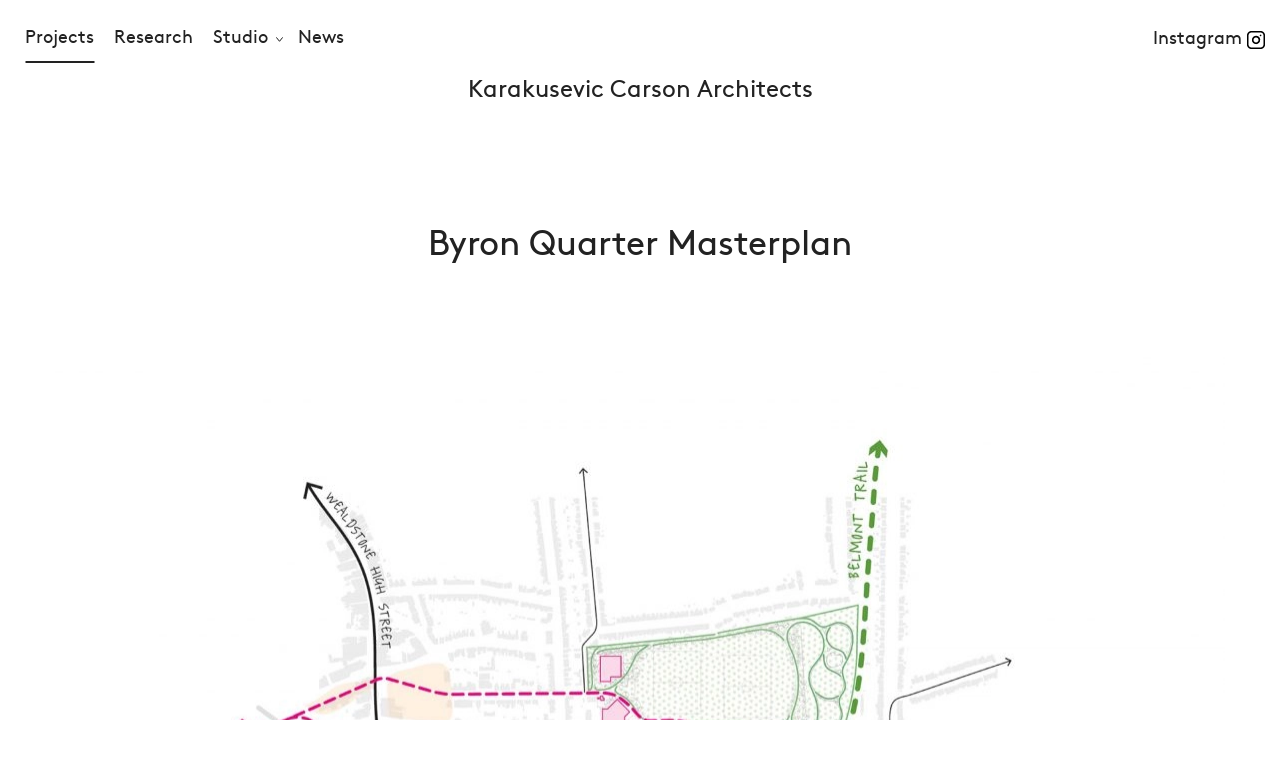

--- FILE ---
content_type: text/html; charset=utf-8
request_url: https://www.karakusevic-carson.com/projects/byron-quarter-masterplan
body_size: 2154
content:
<!DOCTYPE html><html><head><meta charSet="utf-8"/><meta name="viewport" content="width=device-width"/><meta name="next-head-count" content="2"/><script src="https://cc.cdn.civiccomputing.com/9/cookieControl-9.x.min.js"></script><script>
                var config = {
                  apiKey: "b5830db2781fe9bf732acb08495e45d98fa00b55",
                  product: "PRO_MULTISITE",
                  text: {
                    thirdPartyTitle: "Warning: Some cookies require your attention",
                    thirdPartyDescription:
                      "Please follow the link(s) below to opt out manually.",
                    initialState: "open",
                    necessaryTitle: "Necessary cookies",
                    acceptSettings: "Accept recommended settings",
                    rejectSettings: "Reject recommended settings",
                  },
                  necessaryCookies: [],
                  optionalCookies: [
                    {
                      name: "marketing",
                      label: "Marketing cookies",
                      description:
                        "We use marketing cookies to help us improve the relevancy of advertising campaigns you receive.",
                      recommendedState: true,
                      onAccept: function () {
                        gtag("consent", "update", { ad_storage: "granted" });
                        dataLayer.push({
                          "event": "marketingCookiePrefs",
                          "marketingConsent": "true"
                        });
                      },
                      onRevoke: function () {
                        gtag("consent", "update", { ad_storage: "denied" });
                        dataLayer.push({
                          "event": "marketingCookiePrefs",
                          "marketingConsent": "false"
                        });
                      },
                    },
                    {
                      name: "analytics",
                      label: "Analytical cookies",
                      description:
                        "Analytical cookies help us to improve our website by collecting and reporting information on its usage.",
                      cookies: ["_ga", "_ga*", "_gid", "_gat", "__utma", "__utmt", "__utmb", "__utmc", "__utmz", "__utmv"],
                      onAccept: function () {
                        gtag("consent", "update", { analytics_storage: "granted" });
                        dataLayer.push({
                          "event": "analyticsCookiePrefs",
                          "analyticsConsent": "true"
                        });
                      },
                      onRevoke: function () {
                        gtag("consent", "update", { analytics_storage: "denied" });
                        dataLayer.push({
                          "event": "analyticsCookiePrefs",
                          "analyticsConsent": "false"
                        });
                      },
                    },
                  ],
                  position: "LEFT",
                  theme: "DARK",
                  initialState: "notify",
                  acceptBackground: "#FFF",
                  rejectButton: false,
                  accessibility: {
                    overlay: false,
                  },
                  branding: {
                    fontFamily: "BrownRegular, serif",
                    fontColor: "#222",
                    fontSizeTitle: "31px",
                    fontSizeIntro: "19px",
                    fontSizeHeaders: "26px",
                    fontSize: "16px",
                    backgroundColor: "#fff",
                    toggleText: "#fff",
                    toggleColor: "#fff",
                    toggleBackground: "#222",
                    buttonIcon: null,
                    buttonIconWidth: "64px",
                    buttonIconHeight: "64px",
                    removeIcon: true,
                    removeAbout: true,
                    acceptBackground: "#222",
                    acceptText: "#fff",
                    notifyFontColor: "#222",
                  },
                  excludedCountries: ["all"],
                };

                CookieControl.load(config);
              </script><link data-next-font="" rel="preconnect" href="/" crossorigin="anonymous"/><link rel="preload" href="/_next/static/css/866520555dbe86c6.css" as="style"/><link rel="stylesheet" href="/_next/static/css/866520555dbe86c6.css" data-n-g=""/><noscript data-n-css=""></noscript><script defer="" nomodule="" src="/_next/static/chunks/polyfills-78c92fac7aa8fdd8.js"></script><script src="/_next/static/chunks/webpack-8fa1640cc84ba8fe.js" defer=""></script><script src="/_next/static/chunks/framework-2c16ac744b6cdea6.js" defer=""></script><script src="/_next/static/chunks/main-e88e1ecca0c66f1a.js" defer=""></script><script src="/_next/static/chunks/pages/_app-a3c005234645f302.js" defer=""></script><script src="/_next/static/chunks/780-2b184ecefd984fe0.js" defer=""></script><script src="/_next/static/chunks/558-cc8514160827d748.js" defer=""></script><script src="/_next/static/chunks/pages/projects/%5Bslug%5D-bdcb86e6b90e0bbd.js" defer=""></script><script src="/_next/static/Q8U2F__uPVYQE-o4EmIBm/_buildManifest.js" defer=""></script><script src="/_next/static/Q8U2F__uPVYQE-o4EmIBm/_ssgManifest.js" defer=""></script></head><body><noscript><iframe src="https://www.googletagmanager.com/ns.html?id=GTM-TJ2SDCTK" height="0" width="0" style="display:none;visibility:hidden"></iframe></noscript><div id="__next"><header class="grid-container "><div class="burger-box hide-for-large" role="button" aria-label="Open Menu"><div class="burger "></div></div><nav class="primary "><ul><li><a class="active" href="/projects">Projects</a></li><li><a class="" href="/research">Research</a></li><li><a class="has-children ">Studio</a><ul class="sub-menu "><li><a href="/studio/about">About</a></li><li><a href="/studio/awards">Awards</a></li><li><a href="/studio/careers">Careers</a></li><li><a href="/studio/clients">Clients</a></li><li><a href="/studio/people">People</a></li><li><a href="/studio/press">Press</a></li><li><a href="/studio/key-to-architecture">Key to Architecture</a></li><li><a href="/studio/talks">Talks &amp; Lectures</a></li></ul><button class="hide-for-large close-submenu"><span class="show-for-sr">Back</span></button></li><li><a class="" href="/news">News</a></li></ul></nav><a href="https://www.instagram.com/karakuseviccarsonarchitects/" class="instagram" target="_blank" rel="noopener noreferrer" title="Instagram">Instagram</a><a title="Karakusevic Carson Architects" class="site-title" href="/">Karakusevic Carson Architects</a></header><main><div class="text-center">Loading...</div><div class="back-to-top"><button><img alt="Back to top" loading="lazy" width="50" height="50" decoding="async" data-nimg="1" style="color:transparent" src="/images/lg-arrow-up.svg"/>Back to top</button></div></main><footer><div class="grid-container"></div></footer></div><script id="__NEXT_DATA__" type="application/json">{"props":{"pageProps":{},"__N_SSG":true},"page":"/projects/[slug]","query":{},"buildId":"Q8U2F__uPVYQE-o4EmIBm","isFallback":true,"gsp":true,"scriptLoader":[]}</script></body></html>

--- FILE ---
content_type: text/javascript
request_url: https://www.karakusevic-carson.com/_next/static/chunks/pages/news/page/%5Bpage%5D-9d9ff499bcf1452a.js
body_size: 979
content:
(self.webpackChunk_N_E=self.webpackChunk_N_E||[]).push([[616],{9210:function(e,s,t){(window.__NEXT_P=window.__NEXT_P||[]).push(["/news/page/[page]",function(){return t(8946)}])},8597:function(e,s,t){"use strict";var r=t(5893),a=t(1664),i=t.n(a),l=t(5675),n=t.n(l),c=t(3386);s.Z=e=>{let{className:s,post:t,priority:a}=e;return(0,r.jsxs)("div",{className:"card post-card ".concat(s),children:[(0,r.jsx)("div",{className:"image-wrap",children:(0,r.jsx)(i(),{href:"/news/".concat(t.slug),title:t.title,children:t.featuredImage?(0,r.jsx)(n(),{src:t.featuredImage.node.sourceUrl,alt:t.featuredImage.node.altText,fill:!0,priority:a,sizes:"(min-width: 641px) 480px, 100vw"}):(0,r.jsx)("div",{className:"image-placeholder"})})}),(0,r.jsx)("h3",{className:"title",children:(0,r.jsx)(i(),{href:"/news/".concat(t.slug),title:t.title,children:t.title})}),(0,r.jsx)("h4",{className:"subtitle",children:(0,r.jsx)(i(),{href:"/news/".concat(t.slug),title:t.title,children:(0,c.p6)(t.date)})})]},t.slug)}},8946:function(e,s,t){"use strict";t.r(s),t.d(s,{__N_SSG:function(){return x},default:function(){return m}});var r=t(5893),a=t(8597),i=t(5675),l=t.n(i),n=t(1664),c=t.n(n),d=t(5697),h=t.n(d);let u=e=>{let{base_path:s,total_pages:t,page_size:a,current_page:i}=e,n=Array.from(Array(t).keys());return(0,r.jsx)("div",{className:"pagination",children:(0,r.jsxs)("ul",{children:[i>1&&5<t&&(0,r.jsx)("li",{children:(0,r.jsxs)(c(),{href:"".concat(s),className:"first",title:"Page 1",children:[(0,r.jsx)("span",{className:"show-for-sr",children:"First"}),(0,r.jsx)(l(),{src:"/images/sml-arrow-left.svg",width:9,height:15,alt:"First"})]})}),n.filter((e,s)=>{let r=s+1;return 1!=t&&(!(r>=i+2+1||r<=i-2-1)||t<=5)}).map((e,t)=>{let a=e+1,l=a==i;return(0,r.jsx)("li",{className:"".concat(l?"current":""),children:l?(0,r.jsx)(r.Fragment,{children:a}):(0,r.jsx)(c(),{href:1===a?s:"".concat(s,"page/").concat(a),title:"Page ".concat(a),children:a})},e)}),i<t&&5<t&&(0,r.jsx)("li",{children:(0,r.jsxs)(c(),{href:"".concat(s,"page/").concat(t),className:"last",title:"Page ".concat(t),children:[(0,r.jsx)("span",{className:"show-for-sr",children:"Last"}),(0,r.jsx)(l(),{src:"/images/sml-arrow-right.svg",width:9,height:15,alt:"Last"})]})})]})})};u.propTypes={base_path:h().string.isRequired,total_pages:h().number.isRequired,page_size:h().number.isRequired,current_page:h().number.isRequired};var o=t(2090),g=t(5364),x=!0,m=e=>{let{allPosts:s,totalPages:t,pageSize:i,currentPage:l}=e;return(0,r.jsxs)(g.Z,{children:[(0,r.jsx)(o.Z,{data:{title:"News"}}),(0,r.jsx)("div",{className:"grid-container",children:(0,r.jsxs)("div",{className:"grid-x grid-margin-x",children:[(0,r.jsx)("div",{className:"cell text-center page-title",children:(0,r.jsx)("h1",{children:"News"})}),s&&s.edges.map((e,s)=>{let{node:t}=e;return(0,r.jsx)(a.Z,{post:t,className:"cell medium-4 large-3",priority:s<8},t.slug)}),(0,r.jsx)("div",{className:"cell",children:(0,r.jsx)(u,{base_path:"/news/",total_pages:t,page_size:i,current_page:l})})]})})]})}}},function(e){e.O(0,[780,558,888,774,179],function(){return e(e.s=9210)}),_N_E=e.O()}]);

--- FILE ---
content_type: text/javascript
request_url: https://www.karakusevic-carson.com/_next/static/Q8U2F__uPVYQE-o4EmIBm/_buildManifest.js
body_size: 389
content:
self.__BUILD_MANIFEST=function(s,e,a,c){return{__rewrites:{afterFiles:[{has:a,source:"/studio/people/:person",destination:c},{has:a,source:"/news",destination:"/news/page/1"}],beforeFiles:[],fallback:[]},"/":[s,e,"static/chunks/pages/index-b6200f490cf5a84f.js"],"/_error":["static/chunks/pages/_error-77823ddac6993d35.js"],"/news/page/[page]":[s,e,"static/chunks/pages/news/page/[page]-9d9ff499bcf1452a.js"],"/news/[slug]":[s,e,"static/chunks/pages/news/[slug]-e0cd07dc8f2ad958.js"],"/projects":[s,e,"static/chunks/pages/projects-3e0dc7ad3563e995.js"],"/projects/[slug]":[s,e,"static/chunks/pages/projects/[slug]-bdcb86e6b90e0bbd.js"],"/research":[s,e,"static/chunks/pages/research-217afc27298704d9.js"],"/research/[slug]":[s,e,"static/chunks/pages/research/[slug]-ddab54d408ceacee.js"],"/sitemap.xml":["static/chunks/pages/sitemap.xml-eadd4e56cecaf6b3.js"],"/studio/people":[s,e,"static/chunks/pages/studio/people-536aa42b0eb04ea5.js"],"/[slugParent]/[[...slugChild]]":[s,e,"static/chunks/pages/[slugParent]/[[...slugChild]]-02c68bf043fb01d3.js"],sortedPages:["/","/_app","/_error","/news/page/[page]","/news/[slug]","/projects","/projects/[slug]","/research","/research/[slug]","/sitemap.xml",c,"/[slugParent]/[[...slugChild]]"]}}("static/chunks/780-2b184ecefd984fe0.js","static/chunks/558-cc8514160827d748.js",void 0,"/studio/people"),self.__BUILD_MANIFEST_CB&&self.__BUILD_MANIFEST_CB();

--- FILE ---
content_type: text/javascript
request_url: https://www.karakusevic-carson.com/_next/static/chunks/pages/projects-3e0dc7ad3563e995.js
body_size: 558
content:
(self.webpackChunk_N_E=self.webpackChunk_N_E||[]).push([[327],{5039:function(e,t,s){(window.__NEXT_P=window.__NEXT_P||[]).push(["/projects",function(){return s(8362)}])},1956:function(e,t,s){"use strict";var r=s(5893),c=s(1664),a=s.n(c),l=s(5675),i=s.n(l);t.Z=e=>{let{className:t,project:s,priority:c}=e;return(0,r.jsxs)("div",{className:"card project-card ".concat(t),children:[(0,r.jsxs)("div",{className:"image-wrap",children:[(0,r.jsx)(a(),{href:"/projects/".concat(s.slug),title:s.title,children:s.featuredImage?(0,r.jsx)(i(),{src:s.featuredImage.node.sourceUrl,alt:s.featuredImage.node.altText,fill:!0,priority:c,sizes:"(min-width: 641px) 480px, 100vw"}):(0,r.jsx)("div",{className:"image-placeholder"})}),(0,r.jsx)(a(),{href:"/projects/".concat(s.slug),title:s.title,children:(0,r.jsxs)("div",{className:"rollover",children:[s.cardDetails.cardInfo&&(0,r.jsx)("span",{className:"info",children:s.cardDetails.cardInfo}),s.cardDetails.cardSubtitle&&(0,r.jsx)("span",{className:"text",children:s.cardDetails.cardSubtitle})]})})]}),(0,r.jsx)("h3",{className:"title",children:(0,r.jsx)(a(),{href:"/projects/".concat(s.slug),title:s.title,children:s.title})})]},s.slug)}},8362:function(e,t,s){"use strict";s.r(t),s.d(t,{__N_SSG:function(){return i}});var r=s(5893),c=s(5364),a=s(1956),l=s(2090),i=!0;t.default=e=>{let{allProjects:t}=e;return(0,r.jsxs)(c.Z,{children:[(0,r.jsx)(l.Z,{data:{title:"Projects"}}),(0,r.jsx)("div",{className:"grid-container",children:(0,r.jsxs)("div",{className:"grid-x grid-margin-x",children:[(0,r.jsx)("div",{className:"cell text-center page-title",children:(0,r.jsx)("h1",{children:"Projects"})}),t.edges.map((e,t)=>{let{node:s}=e;return(0,r.jsx)(a.Z,{className:"cell medium-4 large-3",project:s,priority:t<8},s.slug)})]})})]})}}},function(e){e.O(0,[780,558,888,774,179],function(){return e(e.s=5039)}),_N_E=e.O()}]);

--- FILE ---
content_type: text/javascript
request_url: https://www.karakusevic-carson.com/_next/static/chunks/pages/projects/%5Bslug%5D-bdcb86e6b90e0bbd.js
body_size: 1281
content:
(self.webpackChunk_N_E=self.webpackChunk_N_E||[]).push([[445],{7667:function(e,s,l){(window.__NEXT_P=window.__NEXT_P||[]).push(["/projects/[slug]",function(){return l(6042)}])},6042:function(e,s,l){"use strict";l.r(s),l.d(s,{__N_SSG:function(){return g},default:function(){return u}});var i=l(5893),r=l(5364),a=l(7294),t=l(5675),c=l.n(t),n=l(3386);l(5214);var d=e=>{let{imageGallery:s}=e;return(0,a.useEffect)(()=>{let e=(0,n.$6)();return()=>{e&&e.destroy()}}),s?(0,i.jsx)("div",{className:"project-slider",children:s.length>1?(0,i.jsxs)("div",{className:"glide",children:[(0,i.jsx)("div",{"data-glide-el":"track",className:"glide__track",children:(0,i.jsx)("ul",{className:"glide__slides",children:s.map(e=>(0,i.jsxs)("li",{className:"glide__slide",children:[(0,i.jsx)("div",{className:"image-wrap",children:(0,i.jsx)(c(),{src:e.sourceUrl,width:e.width,height:e.height,alt:e.altText,fill:!0,priority:!0,quality:100})}),e.caption&&(0,i.jsx)("figcaption",{className:"caption",dangerouslySetInnerHTML:{__html:e.caption}})]},e.id))})}),(0,i.jsxs)("div",{className:"glide__arrows",children:[(0,i.jsx)("button",{className:"glide__arrow glide__arrow--left",children:"prev 2"}),(0,i.jsx)("button",{className:"glide__arrow glide__arrow--right",children:"next 2"})]}),(0,i.jsxs)("div",{className:"glide__page",children:[(0,i.jsx)("span",{className:"current-page",children:"1"}),"\xa0/\xa0",s.length]})]}):s.map(e=>(0,i.jsxs)("div",{className:"glide__slide",children:[(0,i.jsx)("div",{className:"image-wrap",children:(0,i.jsx)(c(),{src:e.sourceUrl,width:e.width,height:e.height,alt:e.altText,fill:!0,priority:!0,quality:100})}),(0,i.jsx)("figcaption",{className:"caption",children:e.caption})]},e.id))}):null};let h=e=>{let{link:s}=e;return(0,i.jsx)("a",{href:s.url,target:s.target,title:s.title,children:s.title})};var o=e=>{let{keyPoints:s}=e,l=Object.keys(s).filter(e=>s[e]).filter(e=>"__typename"!=e),r=Math.ceil(l.length/2),a=l.slice(0,r),t=l.slice(r,l.length);return(0,i.jsx)("div",{className:"key-points",children:[a,t].map((e,l)=>(0,i.jsx)("div",{children:e.map(e=>{var l;return(0,i.jsxs)("dl",{children:[(0,i.jsx)("dt",{children:(0,n.NF)(e)}),(0,i.jsx)("dd",{children:(null===(l=s[e])||void 0===l?void 0:l.url)?(0,i.jsx)(h,{link:s[e]}):s[e]})]},e)})},l))})},j=e=>{let{className:s,designTeam:l}=e,r=Object.keys(l).filter(e=>l[e]).filter(e=>"__typename"!=e);return(0,i.jsxs)("div",{className:"project-design-team ".concat(s),children:[r.length>0&&(0,i.jsx)("h2",{className:"h3",children:"Design Team"}),r.map(e=>{let s=l[e],r=Array.isArray(s),a=r&&1==s.length?e.slice(0,-1):e;return(0,i.jsxs)("dl",{children:[(0,i.jsx)("dt",{children:"mE"==a?"M&E":(0,n.NF)(a)}),(0,i.jsx)("dd",{children:r?s.map(e=>e[Object.keys(e)[0]]).join(", "):s})]},e)})]})},x=e=>{let{className:s,awards:l}=e;return(0,i.jsxs)("div",{className:"project-awards ".concat(s),children:[(0,i.jsx)("h2",{className:"h3",children:"Awards"}),l.awards.map(e=>(0,i.jsxs)("span",{children:[e.award,(0,i.jsx)("br",{})]},e))]})},m=l(1163),p=l(2090),g=!0,u=e=>{let{projectData:s}=e;if((0,m.useRouter)().isFallback)return(0,i.jsx)(r.Z,{children:(0,i.jsx)("div",{className:"text-center",children:"Loading..."})});{var l,a,t;let e=s&&s.title?s.title:"";return(0,i.jsxs)(r.Z,{children:[(0,i.jsx)(p.Z,{data:{title:"".concat(e," | Projects")}}),(0,i.jsxs)("div",{className:"grid-container narrow",children:[(0,i.jsxs)("div",{className:"grid-x grid-margin-x",children:[(0,i.jsx)("div",{className:"cell page-title text-center",children:(0,i.jsx)("h1",{children:e})}),(0,i.jsx)("div",{className:"cell",children:(0,i.jsx)(d,{imageGallery:s.gallery.imageGallery})}),(0,i.jsx)("div",{className:"cell",children:(null===(l=s.projectKeyPoints)||void 0===l?void 0:l.keyPoints)&&(0,i.jsx)(o,{keyPoints:s.projectKeyPoints.keyPoints})}),(0,i.jsx)("div",{className:"cell page-content project-content",dangerouslySetInnerHTML:{__html:s.content}})]}),(0,i.jsxs)("div",{className:"wp-block-columns",children:[s.designTeam&&(0,i.jsx)(j,{className:"wp-block-column",designTeam:s.designTeam}),(0,i.jsxs)("div",{className:"wp-block-column",children:[(null===(a=s.projectAwards)||void 0===a?void 0:a.awards)&&(0,i.jsx)(x,{awards:s.projectAwards}),(null===(t=s.photography)||void 0===t?void 0:t.photography)&&(0,i.jsxs)("div",{className:"project-photography",children:[(0,i.jsx)("h2",{className:"h3",children:"Photography"}),(0,i.jsx)("dl",{children:(0,i.jsx)("dd",{children:s.photography.photography})})]})]})]})]})]})}}}},function(e){e.O(0,[780,558,888,774,179],function(){return e(e.s=7667)}),_N_E=e.O()}]);

--- FILE ---
content_type: text/javascript
request_url: https://www.karakusevic-carson.com/_next/static/chunks/pages/index-b6200f490cf5a84f.js
body_size: 1034
content:
(self.webpackChunk_N_E=self.webpackChunk_N_E||[]).push([[405],{5557:function(e,r,s){(window.__NEXT_P=window.__NEXT_P||[]).push(["/",function(){return s(2285)}])},1956:function(e,r,s){"use strict";var t=s(5893),l=s(1664),c=s.n(l),i=s(5675),a=s.n(i);r.Z=e=>{let{className:r,project:s,priority:l}=e;return(0,t.jsxs)("div",{className:"card project-card ".concat(r),children:[(0,t.jsxs)("div",{className:"image-wrap",children:[(0,t.jsx)(c(),{href:"/projects/".concat(s.slug),title:s.title,children:s.featuredImage?(0,t.jsx)(a(),{src:s.featuredImage.node.sourceUrl,alt:s.featuredImage.node.altText,fill:!0,priority:l,sizes:"(min-width: 641px) 480px, 100vw"}):(0,t.jsx)("div",{className:"image-placeholder"})}),(0,t.jsx)(c(),{href:"/projects/".concat(s.slug),title:s.title,children:(0,t.jsxs)("div",{className:"rollover",children:[s.cardDetails.cardInfo&&(0,t.jsx)("span",{className:"info",children:s.cardDetails.cardInfo}),s.cardDetails.cardSubtitle&&(0,t.jsx)("span",{className:"text",children:s.cardDetails.cardSubtitle})]})})]}),(0,t.jsx)("h3",{className:"title",children:(0,t.jsx)(c(),{href:"/projects/".concat(s.slug),title:s.title,children:s.title})})]},s.slug)}},2285:function(e,r,s){"use strict";s.r(r),s.d(r,{__N_SSG:function(){return d}});var t=s(5893);s(9008);var l=s(5675),c=s.n(l),i=s(7294),a=s(1956),n=s(2090),o=s(5364),d=!0;r.default=e=>{let{allProjects:r,splashes:s}=e;(0,i.useEffect)(()=>{function e(){let e=window.innerHeight,r=window.pageYOffset;document.querySelector(".full-page-hero .fixed")&&(document.querySelector(".full-page-hero .fixed").style.top=-(r/5.5*1)+"px"),document.querySelector(".full-page-scroller")&&(document.querySelector(".full-page-scroller").style.opacity=r/20),document.querySelector(".full-page-hero .hero-content")&&(document.querySelector(".full-page-hero .hero-content").style.opacity=1-r/(e-20))}return window.addEventListener("scroll",e),function(){window.removeEventListener("scroll",e)}},[]);let l=s.gallery.imageGallery,d=l[Math.floor(Math.random()*l.length)];return(0,t.jsxs)(t.Fragment,{children:[(0,t.jsxs)("div",{className:"full-page-hero",children:[(0,t.jsx)("div",{className:"fixed",children:(0,t.jsxs)("picture",{children:[(0,t.jsx)("source",{media:"(max-height: 667px)",srcSet:d.mobile}),(0,t.jsx)("source",{media:"(min-height: 668px)",srcSet:d.desktop}),(0,t.jsx)("img",{src:d.desktop,alt:"KCA"})]})}),(0,t.jsxs)("div",{className:"hero-content",children:[(0,t.jsx)("h1",{className:"hero",children:"Karakusevic Carson Architects"}),(0,t.jsxs)("button",{onClick:()=>{scroll({top:window.innerHeight,behavior:"smooth"})},children:[(0,t.jsx)("div",{className:"show-for-sr",children:"View site"}),(0,t.jsx)(c(),{src:"/images/home-down-arrow.svg",width:68,height:70,layout:"intrinsic",alt:"View site"})]})]})]}),(0,t.jsx)("div",{className:"full-page-scroller",children:(0,t.jsxs)(o.Z,{children:[(0,t.jsx)(n.Z,{data:{title:!1}}),(0,t.jsx)("div",{className:"grid-container",children:(0,t.jsxs)("div",{className:"grid-x grid-margin-x",children:[(0,t.jsx)("div",{className:"cell text-center page-title",children:(0,t.jsx)("h1",{children:"Projects"})}),r.edges.map(e=>{let{node:r}=e;return(0,t.jsx)(a.Z,{className:"cell medium-4 large-3",project:r},r.slug)})]})})]})})]})}}},function(e){e.O(0,[780,558,888,774,179],function(){return e(e.s=5557)}),_N_E=e.O()}]);

--- FILE ---
content_type: image/svg+xml
request_url: https://www.karakusevic-carson.com/images/sml-arrow-up-black.svg
body_size: 164
content:
<svg xmlns="http://www.w3.org/2000/svg" width="17.313" height="10.144" viewBox="0 0 17.313 10.144">
  <path id="Path_780" data-name="Path 780" d="M-8115.837-6865.5l-8.016,8.016,8.016,7.877" transform="translate(-6848.892 8125.276) rotate(90)" fill="none" stroke="#000" stroke-width="2"/>
</svg>
 

--- FILE ---
content_type: image/svg+xml
request_url: https://www.karakusevic-carson.com/images/lg-arrow-right-black.svg
body_size: 163
content:
<svg xmlns="http://www.w3.org/2000/svg" width="14.277" height="25.51" viewBox="0 0 14.277 25.51">
  <path id="Path_780" data-name="Path 780" d="M-8111.7-6865.5l-12.15,12.15,12.15,11.94" transform="translate(-8110.993 -6840.697) rotate(180)" fill="none" stroke="#000" stroke-width="2"/>
</svg>
 

--- FILE ---
content_type: text/javascript
request_url: https://www.karakusevic-carson.com/_next/static/chunks/pages/%5BslugParent%5D/%5B%5B...slugChild%5D%5D-02c68bf043fb01d3.js
body_size: 433
content:
(self.webpackChunk_N_E=self.webpackChunk_N_E||[]).push([[651],{3281:function(e,t,n){(window.__NEXT_P=window.__NEXT_P||[]).push(["/[slugParent]/[[...slugChild]]",function(){return n(5638)}])},5638:function(e,t,n){"use strict";n.r(t),n.d(t,{__N_SSG:function(){return u}});var r=n(5893),s=n(5364),a=n(7294),l=n(3386),c=n(1163),i=n(2090),u=!0;t.default=e=>{let{pageData:t}=e,n=(0,c.useRouter)();if((0,a.useEffect)(()=>{let e=(0,l.$6)();return()=>{e&&e.destroy()}}),n.isFallback)return(0,r.jsx)(s.Z,{children:(0,r.jsx)("div",{className:"text-center",children:"Loading..."})});{let e=t.template&&"Narrow Page"==t.template.templateName?"narrow":"";return(0,r.jsxs)(s.Z,{children:[(0,r.jsx)(i.Z,{data:{title:"".concat(t.title)}}),(0,r.jsxs)("div",{className:"grid-container ".concat(e),children:[(0,r.jsx)("div",{className:"grid-margin-x",children:(0,r.jsx)("div",{className:"cell text-center page-title",children:(0,r.jsx)("h1",{children:t.title})})}),(0,r.jsx)("div",{className:"page-content",dangerouslySetInnerHTML:{__html:t.content}})]})]})}}}},function(e){e.O(0,[780,558,888,774,179],function(){return e(e.s=3281)}),_N_E=e.O()}]);

--- FILE ---
content_type: image/svg+xml
request_url: https://www.karakusevic-carson.com/images/lg-arrow-left-black.svg
body_size: 148
content:
<svg xmlns="http://www.w3.org/2000/svg" width="14.277" height="25.51" viewBox="0 0 14.277 25.51">
  <path id="Path_780" data-name="Path 780" d="M-8111.7-6865.5l-12.15,12.15,12.15,11.94" transform="translate(8125.271 6866.207)" fill="none" stroke="#000" stroke-width="2"/>
</svg> 


--- FILE ---
content_type: text/javascript
request_url: https://www.karakusevic-carson.com/_next/static/Q8U2F__uPVYQE-o4EmIBm/_ssgManifest.js
body_size: 177
content:
self.__SSG_MANIFEST=new Set(["\u002F","\u002F[slugParent]\u002F[[...slugChild]]","\u002Fnews\u002F[slug]","\u002Fnews\u002Fpage\u002F[page]","\u002Fprojects","\u002Fprojects\u002F[slug]","\u002Fresearch","\u002Fresearch\u002F[slug]","\u002Fstudio\u002Fpeople"]);self.__SSG_MANIFEST_CB&&self.__SSG_MANIFEST_CB()

--- FILE ---
content_type: text/javascript
request_url: https://www.karakusevic-carson.com/_next/static/chunks/pages/_app-a3c005234645f302.js
body_size: 843
content:
(self.webpackChunk_N_E=self.webpackChunk_N_E||[]).push([[888],{1118:function(e,n,t){(window.__NEXT_P=window.__NEXT_P||[]).push(["/_app",function(){return t(7591)}])},7591:function(e,n,t){"use strict";t.r(n),t.d(n,{default:function(){return d}});var a=t(5893);t(2529);var r=t(7294),o=t(4298),s=t.n(o),i=t(1163);let u=e=>{window.dataLayer.push({event:"pageview",page:e})};var d=function(e){let{Component:n,pageProps:t}=e,o=(0,i.useRouter)();return(0,r.useEffect)(()=>(o.events.on("routeChangeComplete",u),()=>{o.events.off("routeChangeComplete",u)}),[o.events]),(0,a.jsxs)(a.Fragment,{children:[(0,a.jsx)(s(),{strategy:"afterInteractive",id:"civic-gtm",dangerouslySetInnerHTML:{__html:"\n            // Include the following lines to define the gtag() function when\n            // calling this code prior to your gtag.js or Tag Manager snippet\n            window.dataLayer = window.dataLayer || [];\n            function gtag(){dataLayer.push(arguments);}\n\n            // Call the default command before gtag.js or Tag Manager runs to\n            // adjust how the tags operate when they run. Modify the defaults\n            // per your business requirements and prior consent granted/denied, e.g.:\n            gtag('consent', 'default', {\n              'ad_storage': 'denied',\n              'analytics_storage': 'denied'\n            });\n          "}},"civic-gtm"),(0,a.jsx)(s(),{strategy:"afterInteractive",id:"gtm",dangerouslySetInnerHTML:{__html:"\n              (function(w,d,s,l,i){w[l]=w[l]||[];w[l].push({'gtm.start':\n              new Date().getTime(),event:'gtm.js'});var f=d.getElementsByTagName(s)[0],\n              j=d.createElement(s),dl=l!='dataLayer'?'&l='+l:'';j.async=true;j.src=\n              'https://www.googletagmanager.com/gtm.js?id='+i+dl;f.parentNode.insertBefore(j,f);\n              })(window,document,'script','dataLayer', '".concat("GTM-TJ2SDCTK","');\n            ")}}),(0,a.jsx)(n,{...t})]})}},2529:function(){},1163:function(e,n,t){e.exports=t(9090)},4298:function(e,n,t){e.exports=t(2892)}},function(e){var n=function(n){return e(e.s=n)};e.O(0,[774,179],function(){return n(1118),n(9090)}),_N_E=e.O()}]);

--- FILE ---
content_type: text/javascript
request_url: https://www.karakusevic-carson.com/_next/static/chunks/pages/research-217afc27298704d9.js
body_size: 1008
content:
(self.webpackChunk_N_E=self.webpackChunk_N_E||[]).push([[465],{855:function(e,a,l){(window.__NEXT_P=window.__NEXT_P||[]).push(["/research",function(){return l(4491)}])},179:function(e,a,l){"use strict";var r=l(5893),s=l(7294);a.Z=e=>{let{filterData:a,onChange:l,className:t,activeFilter:n}=e,[c,i]=(0,s.useState)(!1),o=e=>{i(!1),l(e)},d=a.find(e=>e.value==n);return(0,r.jsxs)("div",{className:"filters ".concat(t),children:[(0,r.jsx)("button",{className:"toggle-filters ".concat(c?"open":""),onClick:()=>{i(!c)},children:"Filter".concat(n&&"All"!=d.label?": ".concat(d.label):"")}),(0,r.jsx)("div",{className:"list ".concat(c?"open":""),children:a.map((e,a)=>(0,r.jsx)("button",{className:"".concat(n==e.value?"active":""),onClick:o,value:e.value,children:e.label},a))})]})}},6830:function(e,a,l){"use strict";var r=l(5893);a.Z=e=>{let{categories:a}=e;return(0,r.jsx)("div",{className:"categories",children:null==a?void 0:a.nodes.map((e,a)=>(0,r.jsx)("span",{className:"category",children:e.name},a))})}},4491:function(e,a,l){"use strict";l.r(a),l.d(a,{__N_SSG:function(){return m},default:function(){return v}});var r=l(5893),s=l(7294),t=l(179),n=l(5675),c=l.n(n),i=l(1664),o=l.n(i),d=l(6830),u=e=>{var a;let{className:l,post:s,priority:t}=e,n=null===(a=s.researchCategories)||void 0===a?void 0:a.nodes.map(e=>e.slug).join(" ");return(0,r.jsxs)("div",{className:"".concat(l," card ").concat(n),children:[(0,r.jsx)("div",{className:"image-wrap",children:(0,r.jsx)(o(),{href:"/research/".concat(s.slug),title:s.title,children:s.featuredImage?(0,r.jsx)(c(),{src:s.featuredImage.node.sourceUrl,alt:s.featuredImage.node.altText,fill:!0,priority:t,sizes:"(min-width: 641px) 480px, 100vw"}):(0,r.jsx)("div",{className:"image-placeholder"})})}),(0,r.jsx)("h3",{className:"title",children:(0,r.jsx)(o(),{href:"/research/".concat(s.slug),title:s.title,children:s.title})}),(0,r.jsx)(d.Z,{categories:s.researchCategories})]},s.slug)},h=l(2090),g=l(5364),m=!0,v=e=>{let{allPosts:a,allResearchCategories:l}=e,[n,c]=(0,s.useState)("all"),i=l.edges.slice().sort((e,a)=>(null!=e.node.researchCategory.order?e.node.researchCategory.order:0)-(null!=a.node.researchCategory.order?a.node.researchCategory.order:0)).map(e=>{let{node:a}=e;return{label:a.name,value:a.slug}});return i.unshift({label:"All",value:"all"}),(0,r.jsxs)(g.Z,{children:[(0,r.jsx)(h.Z,{data:{title:"Research"}}),(0,r.jsx)("div",{className:"grid-container",children:(0,r.jsxs)("div",{className:"grid-x grid-margin-x",children:[(0,r.jsx)("div",{className:"cell text-center page-title",children:(0,r.jsx)("h1",{children:"Research"})}),(0,r.jsx)(t.Z,{className:"cell page-subtitle responsive",onChange:e=>{c(e.target.value)},activeFilter:n,filterData:i}),a.edges.filter(e=>{let{node:a}=e;return null==a.parentId}).filter(e=>{var a;let{node:l}=e,r=null===(a=l.researchCategories)||void 0===a?void 0:a.nodes.map(e=>e.slug);return r.push("all"),r.includes(n)}).map((e,a)=>{let{node:l}=e;return(0,r.jsx)(u,{className:"cell medium-4 large-3",post:l,priority:a<8},a)})]})})]})}}},function(e){e.O(0,[780,558,888,774,179],function(){return e(e.s=855)}),_N_E=e.O()}]);

--- FILE ---
content_type: image/svg+xml
request_url: https://www.karakusevic-carson.com/images/lg-arrow-up.svg
body_size: 164
content:
<svg xmlns="http://www.w3.org/2000/svg" width="25.51" height="14.277" viewBox="0 0 25.51 14.277">
  <path id="Path_780" data-name="Path 780" d="M-8111.7-6865.5l-12.15,12.15,12.15,11.94" transform="translate(-6840.697 8125.271) rotate(90)" fill="none" stroke="#707070" stroke-width="2"/>
</svg>
 

--- FILE ---
content_type: text/javascript
request_url: https://www.karakusevic-carson.com/_next/static/chunks/pages/studio/people-536aa42b0eb04ea5.js
body_size: 1601
content:
(self.webpackChunk_N_E=self.webpackChunk_N_E||[]).push([[475],{4197:function(e,s,l){(window.__NEXT_P=window.__NEXT_P||[]).push(["/studio/people",function(){return l(8973)}])},179:function(e,s,l){"use strict";var a=l(5893),t=l(7294);s.Z=e=>{let{filterData:s,onChange:l,className:n,activeFilter:i}=e,[r,o]=(0,t.useState)(!1),c=e=>{o(!1),l(e)},d=s.find(e=>e.value==i);return(0,a.jsxs)("div",{className:"filters ".concat(n),children:[(0,a.jsx)("button",{className:"toggle-filters ".concat(r?"open":""),onClick:()=>{o(!r)},children:"Filter".concat(i&&"All"!=d.label?": ".concat(d.label):"")}),(0,a.jsx)("div",{className:"list ".concat(r?"open":""),children:s.map((e,s)=>(0,a.jsx)("button",{className:"".concat(i==e.value?"active":""),onClick:c,value:e.value,children:e.label},s))})]})}},8973:function(e,s,l){"use strict";l.r(s),l.d(s,{__N_SSG:function(){return p},default:function(){return v}});var a=l(5893),t=l(5364),n=l(7294),i=l(5675),r=l.n(i),o=e=>{let{show:s,children:l,onClose:t}=e;return(0,a.jsxs)("div",{className:"modal ".concat(s?"show":""),children:[(0,a.jsx)("div",{className:"overlay",onClick:t}),(0,a.jsxs)("div",{className:"inner",children:[(0,a.jsxs)("button",{className:"close",onClick:t,children:[(0,a.jsx)("div",{className:"show-for-sr",children:"Close"}),(0,a.jsx)(r(),{src:"/images/close.svg",alt:"Close",width:32,height:32})]}),(0,a.jsx)("div",{className:"content",children:l})]})]})},c=l(1664),d=l.n(c),u=e=>{let{person:s,onClose:l,showModal:t,onPrevClick:i,onNextClick:c,index:u}=e,m=e=>{37===e.which&&i(u),39===e.which&&c(u)};return(0,n.useEffect)(()=>(window.addEventListener("keydown",m),()=>window.removeEventListener("keydown",m))),(0,a.jsx)(o,{show:t,onClose:l,children:(0,a.jsxs)("div",{className:"person-modal",children:[(0,a.jsx)("button",{className:"person-navigation prev",onClick:()=>{i(u)},"aria-label":"Previous person",children:(0,a.jsx)("span",{className:"show-for-sr",children:"Previous person"})}),(0,a.jsx)("button",{className:"person-navigation next",onClick:()=>{c(u)},"aria-label":"Next person",children:(0,a.jsx)("span",{className:"show-for-sr",children:"Next person"})}),(0,a.jsx)("div",{className:"image-wrap",children:(0,a.jsx)("div",{children:s.modalImage?(0,a.jsx)(r(),{src:s.modalImage.node.sourceUrl,alt:s.modalImage.node.altText,fill:!0}):(0,a.jsx)("div",{className:"image-placeholder"})})}),(0,a.jsxs)("div",{className:"content-wrap",children:[(0,a.jsx)("h3",{className:"title",children:s.title}),(0,a.jsx)("h4",{className:"subtitle",children:s.teamMeta.role}),(0,a.jsx)("div",{className:"bio",dangerouslySetInnerHTML:{__html:s.content}}),s.teamMeta.projects&&s.teamMeta.projects.length&&(0,a.jsxs)("div",{className:"projects",children:[(0,a.jsx)("h4",{children:"Selected projects"}),(0,a.jsx)("ul",{children:s.teamMeta.projects.filter(e=>null!=e).map(e=>(0,a.jsx)("li",{children:(0,a.jsx)(d(),{href:"/projects/".concat(e.slug),children:e.title})},e.slug))})]})]})]})})},m=e=>{let{person:s,onClick:l,onClose:t,showModal:n,index:i,onPrevClick:o,onNextClick:c}=e;return(0,a.jsxs)(a.Fragment,{children:[(0,a.jsxs)("div",{className:"card team",onClick:()=>{l(s.slug)},children:[(0,a.jsx)("div",{className:"image-wrap",children:s.featuredImage?(0,a.jsx)(r(),{src:s.featuredImage.node.sourceUrl,alt:s.featuredImage.node.altText,fill:!0,sizes:"(min-width: 641px) 480px, 100vw"}):(0,a.jsx)("div",{className:"image-placeholder"})}),(0,a.jsx)("h3",{className:"title",children:s.title}),(0,a.jsx)("h4",{className:"subtitle",children:s.teamMeta.role})]},s.slug),n&&(0,a.jsx)(u,{person:s,onClose:t,showModal:n,index:i,onPrevClick:o,onNextClick:c})]})},h=l(179),x=l(1163),j=l(2090),p=!0,v=e=>{let{team:s}=e,l=(0,x.useRouter)(),{person:i}=l.query,[r,o]=(0,n.useState)(s.edges),[c,d]=(0,n.useState)(!1),[u,p]=(0,n.useState)(!1),[v,g]=(0,n.useState)(!1);(0,n.useEffect)(()=>{let{person:e}=l.query,a=!!e;if(d(e),a){let l=s.edges.filter(s=>s.node.slug==e);p(l[0]),l[0].node.teamMeta.seniorTeam||(g(a),w(a))}else w(v),p(!1)},[l.query,v]);let N=e=>{d(e),l.push("people/"+e,"people/"+e,{shallow:!0})},f=()=>{l.push("people","people",{shallow:!0})},w=e=>{let l=s.edges;o(l=e?l.sort((e,s)=>e.node.title<s.node.title?-1:e.node.title>s.node.title?1:0):(l=l.filter(e=>e.node.teamMeta.seniorTeam)).sort((e,s)=>e.node.menuOrder<s.node.menuOrder?-1:e.node.menuOrder>s.node.menuOrder?1:0))},C=e=>{let s=e>0?e-1:r.length-1;N(r[s].node.slug)},b=e=>{let s=e<r.length-1?e+1:0;N(r[s].node.slug)};return(0,a.jsxs)(t.Z,{children:[(0,a.jsx)(j.Z,{data:{title:"".concat(u?"".concat(u.node.title," | "):"","People | Studio")}}),(0,a.jsx)("div",{className:"grid-container medium",children:(0,a.jsxs)("div",{className:"grid-x grid-margin-x",children:[(0,a.jsx)("div",{className:"cell text-center page-title",children:(0,a.jsx)("h1",{children:"People"})}),(0,a.jsx)(h.Z,{className:"cell page-subtitle",filterData:[{value:!1,label:"Senior team"},{value:!0,label:"Whole studio"}],onChange:e=>{g("true"==e.target.value)},activeFilter:v}),r.map((e,s)=>(0,a.jsx)("div",{className:"cell small-6 medium-4 large-3",children:(0,a.jsx)(m,{person:e.node,onClick:N,onClose:f,showModal:e.node.slug==c,index:s,onPrevClick:C,onNextClick:b})},e.node.slug))]})})]})}}},function(e){e.O(0,[780,558,888,774,179],function(){return e(e.s=4197)}),_N_E=e.O()}]);

--- FILE ---
content_type: text/javascript
request_url: https://www.karakusevic-carson.com/_next/static/chunks/558-cc8514160827d748.js
body_size: 3058
content:
"use strict";(self.webpackChunk_N_E=self.webpackChunk_N_E||[]).push([[558],{2090:function(e,t,n){n.d(t,{Z:function(){return p}});var r=n(5893),a=n(9008),i=n.n(a),o=n(5697),s=n.n(o);let l={title:"Karakusevic Carson Architects",description:"",openGraph:{type:"website",url:"http://karakusevic-carson.com/",title:"Karakusevic Carson Architects",description:"",image:"http://karakusevic-carson.com/images/kca-og-default.jpg",twitterImage:"http://karakusevic-carson.com/images/kca-og-default.jpg"}},c=e=>{let{data:t}=e,n=t.title?"".concat(t.title," | ").concat(l.title," "):l.title,a=t.description?t.description:l.description,o=t.image?t.image:l.openGraph.image;return(0,r.jsxs)(i(),{children:[(0,r.jsx)("title",{children:n},"title"),(0,r.jsx)("meta",{name:"robots",content:"".concat(t.metaRobotsNoindex?t.metaRobotsNoindex:"index",", ").concat(t.metaRobotsNofollow?t.metaRobotsNofollow:"follow")}),(0,r.jsx)("meta",{name:"description",content:a}),t.keywords&&(0,r.jsx)("meta",{name:"keywords",content:t.keywords}),(0,r.jsx)("meta",{property:"og:type",content:t.opengraphType?t.opengraphType:l.openGraph.type}),(0,r.jsx)("meta",{property:"og:title",content:t.opengraphTitle?t.opengraphTitle:n}),(0,r.jsx)("meta",{property:"og:description",content:t.opengraphDescription?t.opengraphDescription:a}),(0,r.jsx)("meta",{property:"og:locale",content:"en_GB"}),(0,r.jsx)("meta",{property:"og:site_name",content:l.title}),(0,r.jsx)("meta",{property:"og:image",content:o}),t.url?(0,r.jsxs)(r.Fragment,{children:[(0,r.jsx)("link",{rel:"canonical",href:l.openGraph.url+t.url}),(0,r.jsx)("meta",{property:"og:url",content:l.openGraph.url+t.url})]}):(0,r.jsx)("meta",{property:"og:url",content:l.openGraph.url}),t.author&&(0,r.jsxs)(r.Fragment,{children:[(0,r.jsx)("meta",{name:"twitter:label1",content:"Written by"}),(0,r.jsx)("meta",{name:"twitter:data1",content:t.author})]}),t.readingTime&&(0,r.jsxs)(r.Fragment,{children:[(0,r.jsx)("meta",{name:"twitter:label2",content:"Est. reading time"}),(0,r.jsx)("meta",{name:"twitter:data2",content:"".concat(postData.seo.readingTime," minutes")})]}),t.schema&&t.schema.raw&&(0,r.jsx)("script",{type:"application/ld+json",children:t.schema.raw}),(0,r.jsx)("meta",{name:"twitter:card",content:"summary_large_image"}),(0,r.jsx)("meta",{name:"twitter:image",content:o}),(0,r.jsx)("meta",{name:"twitter:title",content:t.opengraphTitle?t.opengraphTitle:n}),(0,r.jsx)("meta",{name:"twitter:description",content:t.opengraphDescription?t.opengraphDescription:a}),(0,r.jsx)("meta",{name:"twitter:image:alt",content:"Karakusevic Carson Architects"}),(0,r.jsx)("meta",{name:"viewport",content:"initial-scale=1.0, width=device-width"}),(0,r.jsx)("link",{rel:"apple-touch-icon",sizes:"180x180",href:"/apple-touch-icon.png"}),(0,r.jsx)("link",{rel:"icon",type:"image/png",sizes:"32x32",href:"/favicon-32x32.png"}),(0,r.jsx)("link",{rel:"icon",type:"image/png",sizes:"16x16",href:"/favicon-16x16.png"}),(0,r.jsx)("link",{rel:"mask-icon",href:"/safari-pinned-tab.svg",color:"#231a35"}),(0,r.jsx)("meta",{name:"msapplication-TileColor",content:"#ffffff"}),(0,r.jsx)("meta",{name:"theme-color",content:"#ffffff"}),(0,r.jsx)("link",{rel:"preconnect",href:"https://fonts.gstatic.com/"}),(0,r.jsx)("link",{rel:"preconnect",href:"https://player.vimeo.com"}),(0,r.jsx)("link",{rel:"preconnect",href:"https://i.vimeocdn.com"}),(0,r.jsx)("link",{rel:"preconnect",href:"https://f.vimeocdn.com"})]})};c.propTypes={title:s().string,description:s().string,url:s().string,image:s().string,noindex:s().bool},c.defaultProps={title:"",description:"",url:"",image:"",noindex:!1};var p=c},5364:function(e,t,n){n.d(t,{Z:function(){return w}});var r=n(5893),a=n(7294),i=n(5697),o=n.n(i),s=n(1664),l=n.n(s),c=n(1163),p=e=>{var t;let{item:n,closer:i}=e,o=(0,c.useRouter)(),[s,p]=(0,a.useState)(!1),u=()=>{setTimeout(()=>{i(),p(!1)},500)},m=o.pathname.indexOf(n.path)>-1?"active":"";return(0,r.jsx)(r.Fragment,{children:n.childItems.nodes.length>0?(0,r.jsxs)(r.Fragment,{children:[(0,r.jsx)("a",{className:"has-children ".concat(m),onClick:()=>{p(!s)},children:n.label}),(0,r.jsx)("ul",{className:"sub-menu ".concat(s?"active":""),children:null===(t=n.childItems)||void 0===t?void 0:t.nodes.map(e=>(0,r.jsx)("li",{children:(0,r.jsx)(l(),{href:e.path,onClick:u,children:e.label})},e.path))}),(0,r.jsx)("button",{className:"hide-for-large close-submenu",onClick:()=>{p(!1)},children:(0,r.jsx)("span",{className:"show-for-sr",children:"Back"})})]}):(0,r.jsx)(l(),{href:n.path,className:m,onClick:u,children:n.label})})},u=n(2729),m=n(5063),d=n(6590);function h(){let e=(0,u._)(["\n      query getCompanyDetails {\n        kcaGeneralSettings {\n          companyDetails {\n            companyInstagram\n            companyEmailAddresses {\n              companyEmailAddress\n            }\n            address {\n              addressLine\n            }\n            companyTelephone\n          }\n        }\n      }\n    "]);return h=function(){return e},e}async function g(){var e;let t=(0,d.W)(),n=await t.query({query:(0,m.Ps)(h())});return null==n?void 0:null===(e=n.data)||void 0===e?void 0:e.kcaGeneralSettings}var x=()=>{let[e,t]=(0,a.useState)([{url:"/projects",path:"/projects",label:"Projects",parentId:null,order:1,childItems:{nodes:[],__typename:"MenuItemToMenuItemConnection"},__typename:"MenuItem"},{url:"/research",path:"/research",label:"Research",parentId:null,order:2,childItems:{nodes:[],__typename:"MenuItemToMenuItemConnection"},__typename:"MenuItem"},{url:"/studio/",path:"/studio/",label:"Studio",parentId:null,order:3,childItems:{nodes:[{title:null,path:"/studio/about/",url:"/studio/about/",label:"About",__typename:"MenuItem"},{title:null,path:"/studio/awards/",url:"/studio/awards/",label:"Awards",__typename:"MenuItem"},{title:null,path:"/studio/careers/",url:"/studio/careers/",label:"Careers",__typename:"MenuItem"},{title:null,path:"/studio/clients/",url:"/studio/clients/",label:"Clients",__typename:"MenuItem"},{title:null,path:"/studio/people",url:"/studio/people",label:"People",__typename:"MenuItem"},{title:null,path:"/studio/press/",url:"/studio/press/",label:"Press",__typename:"MenuItem"},{title:null,path:"/studio/key-to-architecture/",url:"/studio/key-to-architecture/",label:"Key to Architecture",__typename:"MenuItem"},{title:null,path:"/studio/talks/",url:"/studio/talks/",label:"Talks & Lectures",__typename:"MenuItem"}],__typename:"MenuItemToMenuItemConnection"},__typename:"MenuItem"},{url:"/news",path:"/news",label:"News",parentId:null,order:11,childItems:{nodes:[],__typename:"MenuItemToMenuItemConnection"},__typename:"MenuItem"}]),[n,i]=(0,a.useState)("https://www.instagram.com/karakuseviccarsonarchitects/"),[o,s]=(0,a.useState)(!1),c=()=>{s(!1)};return(0,a.useEffect)(()=>{},[]),(0,r.jsxs)("header",{className:"grid-container ".concat(o?"active":""),children:[(0,r.jsx)("div",{className:"burger-box hide-for-large",onClick:()=>{s(!o)},role:"button","aria-label":"Open Menu",children:(0,r.jsx)("div",{className:"burger ".concat(o?"active":"")})}),(0,r.jsx)("nav",{className:"primary ".concat(o?"active":""),children:(0,r.jsx)("ul",{children:e.map((e,t)=>(0,r.jsx)("li",{children:(0,r.jsx)(p,{item:e,closer:c})},t))})}),n&&(0,r.jsx)("a",{href:n,className:"instagram",target:"_blank",rel:"noopener noreferrer",title:"Instagram",children:"Instagram"}),(0,r.jsx)(l(),{href:"/",title:"Karakusevic Carson Architects",className:"site-title",children:"Karakusevic Carson Architects"})]})},j=()=>{let[e,t]=(0,a.useState)(!1);return(0,a.useEffect)(()=>{g().then(e=>{t(e.companyDetails)}).catch(e=>console.error(e))},[]),(0,r.jsx)("footer",{children:(0,r.jsx)("div",{className:"grid-container",children:e&&(0,r.jsxs)(r.Fragment,{children:[(0,r.jsxs)("address",{children:[e.address.map((e,t)=>(0,r.jsxs)(a.Fragment,{children:[e.addressLine,(0,r.jsx)("br",{})]},t)),(0,r.jsxs)("a",{href:"tel:".concat(e.companyTelephone),title:"Call us",children:["Tel: ",e.companyTelephone]})]}),(0,r.jsx)("div",{className:"email-addresses",children:e.companyEmailAddresses.map((e,t)=>(0,r.jsx)("a",{href:"mailto:".concat(e.companyEmailAddress),title:"Email us",children:e.companyEmailAddress},t))}),(0,r.jsxs)("div",{children:[(0,r.jsx)(l(),{href:"/privacy-and-cookies-policy",title:"Privacy & Cookies Policy",children:"Privacy & Cookies Policy"}),(0,r.jsx)("br",{}),(0,r.jsx)("a",{onClick:()=>{CookieControl.open()},children:"Cookie Settings"}),(0,r.jsxs)("p",{children:["\xa9 ",new Date().getFullYear()," Karakusevic Carson Architects. All rights reserved"]})]})]})})})},y=n(5675),f=n.n(y),k=()=>(0,r.jsx)("div",{className:"back-to-top",children:(0,r.jsxs)("button",{onClick:()=>{scroll({top:0,behavior:"smooth"})},children:[(0,r.jsx)(f(),{src:"/images/lg-arrow-up.svg",width:50,height:50,alt:"Back to top"}),"Back to top"]})});let v=e=>{let{children:t}=e;return(0,r.jsxs)(r.Fragment,{children:[(0,r.jsx)(x,{}),(0,r.jsxs)("main",{children:[t,(0,r.jsx)(k,{})]}),(0,r.jsx)(j,{})]})};v.propTypes={children:o().node.isRequired};var w=v},6590:function(e,t,n){let r;n.d(t,{W:function(){return c}});var a=n(6429),i=n(7015),o=n(1259),s=n(7865),l=n(3386);function c(){return r||(r=function(){let e=new a.u({uri:(0,l.bq)("".concat("https://wp.karakusevic-carson.com/wp/graphql/"))}),t=e;return t=(0,s.v)((e,t)=>{let{headers:n}=t;return{headers:{...n,authorization:"Basic ".concat("YWRtaW46czR1czRnZXM=")}}}).concat(e),new i.f({link:t,cache:new o.h,defaultOptions:{watchQuery:{fetchPolicy:"no-cache",errorPolicy:"ignore"},query:{fetchPolicy:"no-cache",errorPolicy:"all"},mutate:{errorPolicy:"all"}}})}()),r}},3386:function(e,t,n){n.d(t,{$6:function(){return o},NF:function(){return i},bq:function(){return a},p6:function(){return s}});var r=n(5214);function a(e){return"string"!=typeof e?e:e.replace(/\/$/,"")}let i=function(e){let t=arguments.length>1&&void 0!==arguments[1]?arguments[1]:" ",n=e.replace(/([a-z\d])([A-Z])/g,"$1"+t+"$2").replace(/([A-Z]+)([A-Z][a-z\d]+)/g,"$1"+t+"$2").toLowerCase();return(n="non residential"==n?"non-residential":n).charAt(0).toUpperCase()+n.slice(1)},o=()=>{if(document.querySelector(".glide")){let e=document.querySelector(".glide"),t=new r.Z(e,{type:"carousel",startAt:0,perView:1,gap:16}).mount();return t.on(["mount.after","run"],function(){e.querySelector(".glide__page .current-page").innerHTML=t.index+1}),e.querySelector(".glide__arrow--right").addEventListener("click",()=>{t.go(">")}),e.querySelector(".glide__arrow--left").addEventListener("click",()=>{t.go("<")}),t}},s=e=>new Date(e).toLocaleDateString("en-gb",{year:"numeric",month:"short",day:"numeric"})}}]);